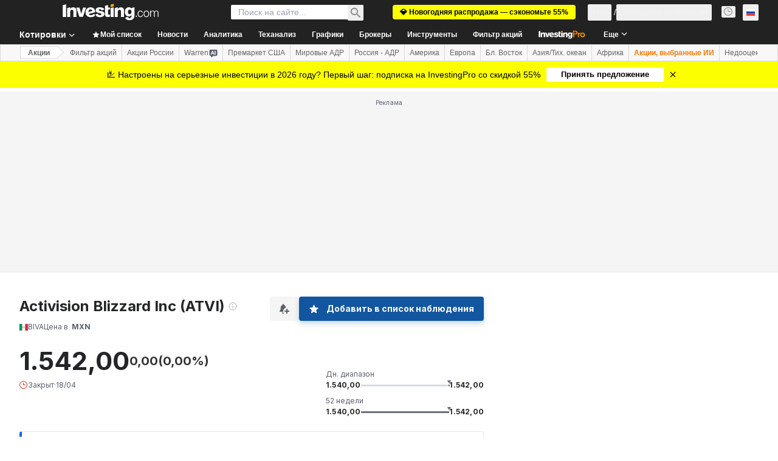

--- FILE ---
content_type: image/svg+xml
request_url: https://cdn.investing.com/next_/images/components/instrument-chart/watermark.svg
body_size: 797
content:
<svg xmlns="http://www.w3.org/2000/svg" width="135" height="24" fill="none" viewBox="0 0 135 24"><g opacity=".2"><path fill="#000" d="m0 2.519 4.772-1.334V19.26H0zm19.454 16.74h-4.332v-6.592c0-1.63.074-3.556-2.055-3.556-1.688 0-2.496 1.185-2.496 2.815v7.26H6.24V6.665l4.184-1.184v2.37c.808-1.482 2.643-2.296 4.185-2.296 3.45 0 4.771 2 4.771 5.185zm4.11 0L19.16 5.926h4.478l2.422 8.889 2.496-8.89h4.405L28.556 19.26zm18.133-8.518c-.22-1.185-1.175-2.222-2.496-2.222-1.982 0-2.937 1.851-2.863 3.703zm-2.13 6c1.91 0 3.745-.89 4.846-2.37l1.174 3.185c-1.615 1.333-4.11 2.074-6.24 2.074-4.184 0-7.267-2.519-7.267-7.111 0-4.075 3.157-7.037 7.12-7.037 4.112 0 6.68 2.74 6.68 6.962l-9.175 2.593c.44 1.26 1.615 1.704 2.863 1.704m14.683-5.704c1.027.148 2.129.37 2.936.889 1.028.667 1.688 1.778 1.688 2.963 0 3.555-3.303 4.74-6.46 4.74-2.79 0-5.872-.962-6.386-4l3.744-1.036c.22 1.407 1.174 2.296 2.569 2.296.954 0 2.202-.445 2.202-1.482s-1.321-1.259-2.129-1.481c-.587-.148-1.1-.222-1.688-.37-2.202-.445-4.405-1.111-4.405-4 0-3.26 3.45-4.074 6.02-4.074 2.422 0 5.652.814 6.093 3.407l-3.817 1.037c-.22-1.185-1.028-1.63-2.35-1.63-.734 0-1.614.223-1.614 1.037 0 .89 1.541 1.26 2.275 1.408.44.148.881.222 1.322.296m9.69-2.296v6.074c0 .592.22 1.037.734 1.185.66.222 1.835.074 2.422-.074l-.88 3.333c-.588.074-1.395.148-1.91.148-3.67 0-4.624-1.11-4.624-4.74V3.407l4.331-1.185v3.704h3.157l-.808 2.815zm3.67-2.074 4.331-1.185v13.777h-4.33zm14.682 6c0-1.63.073-3.556-2.055-3.556-1.689 0-2.496 1.185-2.496 2.815v7.26H73.41V6.665l4.185-1.184v2.37c.807-1.482 2.643-2.296 4.184-2.296 3.45 0 4.772 2 4.772 5.185v8.518H82.22zm12.186-3.778c-1.909 0-2.496 1.704-2.496 3.333 0 1.556.734 3.111 2.496 3.111 1.835 0 2.643-1.407 2.643-3.11-.074-1.63-.734-3.334-2.643-3.334M94.258 24c-2.57 0-5.286-.667-6.167-3.556l3.891-1.11c.294 1.185 1.321 1.851 2.496 1.851 1.762 0 2.496-1.481 2.496-3.11V16.74c-.808 1.333-2.129 2.074-3.597 2.074-4.038 0-5.8-2.89-5.8-6.667 0-3.555 2.056-6.518 5.8-6.518 1.541 0 2.79.74 3.597 2.074V6.74l4.184-1.185v12.222c0 4.148-3.083 6.222-6.9 6.222m8.882-6.518h1.395v1.777h-1.395zm6.534 1.185c1.248 0 2.202-1.112 2.349-2.519l1.028.297c-.367 1.851-1.542 3.11-3.377 3.11-2.496 0-3.964-2.148-3.964-4.666s1.394-4.593 3.964-4.667c1.688 0 3.01.963 3.303 2.741l-1.028.296c-.293-1.259-1.101-2.074-2.275-2.074-1.909 0-2.863 1.926-2.863 3.704-.074 1.852.954 3.778 2.863 3.778m8.368-7.482c-1.908 0-2.863 1.926-2.863 3.704 0 1.852.955 3.704 2.863 3.704 1.909 0 2.863-1.926 2.863-3.704 0-1.852-.954-3.704-2.863-3.704m0 8.37c-2.496 0-3.964-2.148-3.964-4.666s1.395-4.667 3.964-4.667 3.965 2.148 3.965 4.667-1.469 4.667-3.965 4.667m15.93-.296v-5.926c0-1.407-.514-2.222-1.982-2.222-1.762 0-2.275 1.63-2.275 3.185v4.963h-1.028v-5.926c0-1.185-.441-2.148-1.762-2.148-1.835 0-2.496 1.556-2.496 3.26v4.888h-1.028v-8.592l.955-.297v1.704c.587-1.26 1.615-1.852 2.789-1.852 1.101 0 2.056.593 2.423 1.704.514-1.111 1.541-1.704 2.642-1.704 1.909 0 2.79 1.111 2.79 3.037v5.926z"/><path fill="orange" fill-rule="evenodd" d="M67.61 1.185 72.015 0v3.63L67.61 4.889z" clip-rule="evenodd"/></g></svg>